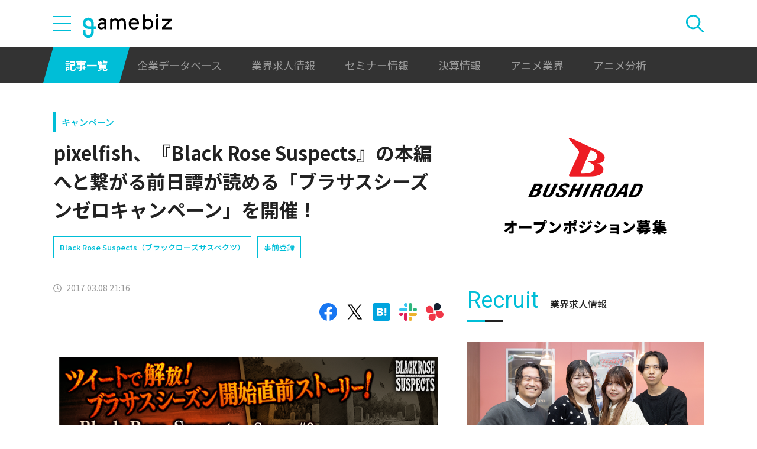

--- FILE ---
content_type: text/html; charset=UTF-8
request_url: https://gamebiz.jp/api/v1/google-ads?area=side
body_size: 156
content:
{"area_category":"google-ad","area_category_name":"Google AdSense","area":"side","area_name":"\u30b5\u30a4\u30c9\u30ab\u30e9\u30e0-Google AdSense","script":"<ins class=\"adsbygoogle\" \r\n     style=\"display:inline-block;width:300px;height:250px\" \r\n     data-ad-client=\"ca-pub-8823499446830969\" \r\n     data-ad-slot=\"4367374167\"><\/ins>"}

--- FILE ---
content_type: text/html; charset=utf-8
request_url: https://www.google.com/recaptcha/api2/aframe
body_size: 266
content:
<!DOCTYPE HTML><html><head><meta http-equiv="content-type" content="text/html; charset=UTF-8"></head><body><script nonce="2L3SsKAeJ89XHt129Mc-mQ">/** Anti-fraud and anti-abuse applications only. See google.com/recaptcha */ try{var clients={'sodar':'https://pagead2.googlesyndication.com/pagead/sodar?'};window.addEventListener("message",function(a){try{if(a.source===window.parent){var b=JSON.parse(a.data);var c=clients[b['id']];if(c){var d=document.createElement('img');d.src=c+b['params']+'&rc='+(localStorage.getItem("rc::a")?sessionStorage.getItem("rc::b"):"");window.document.body.appendChild(d);sessionStorage.setItem("rc::e",parseInt(sessionStorage.getItem("rc::e")||0)+1);localStorage.setItem("rc::h",'1770014684332');}}}catch(b){}});window.parent.postMessage("_grecaptcha_ready", "*");}catch(b){}</script></body></html>